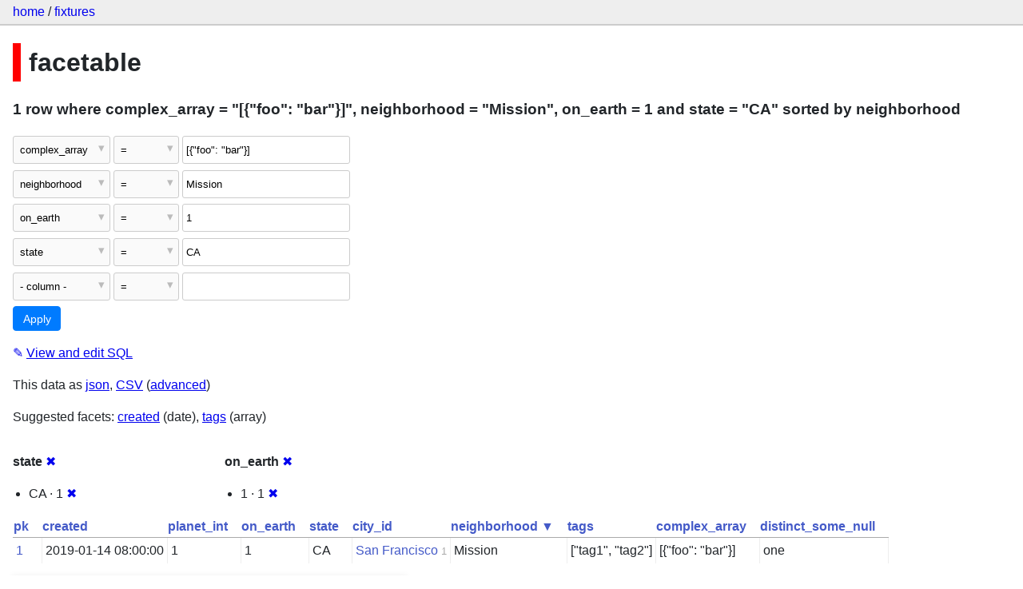

--- FILE ---
content_type: text/html; charset=utf-8
request_url: https://datasette-public.vercel.app/fixtures/facetable?_sort=neighborhood&_facet=on_earth&_facet=state&neighborhood=Mission&complex_array=%5B%7B%22foo%22%3A+%22bar%22%7D%5D&on_earth=1&state=CA
body_size: 3348
content:
<!DOCTYPE html>
<html>
<head>
    <title>fixtures: facetable: 1 row
    where where complex_array = &#34;[{&#34;foo&#34;: &#34;bar&#34;}]&#34;, neighborhood = &#34;Mission&#34;, on_earth = 1 and state = &#34;CA&#34; sorted by neighborhood</title>
    <link rel="stylesheet" href="/-/static/app.css?4434ab">
    <meta name="viewport" content="width=device-width, initial-scale=1, shrink-to-fit=no">




<style>
@media only screen and (max-width: 576px) {

    .rows-and-columns td:nth-of-type(1):before { content: "pk"; }

    .rows-and-columns td:nth-of-type(2):before { content: "created"; }

    .rows-and-columns td:nth-of-type(3):before { content: "planet_int"; }

    .rows-and-columns td:nth-of-type(4):before { content: "on_earth"; }

    .rows-and-columns td:nth-of-type(5):before { content: "state"; }

    .rows-and-columns td:nth-of-type(6):before { content: "city_id"; }

    .rows-and-columns td:nth-of-type(7):before { content: "neighborhood"; }

    .rows-and-columns td:nth-of-type(8):before { content: "tags"; }

    .rows-and-columns td:nth-of-type(9):before { content: "complex_array"; }

    .rows-and-columns td:nth-of-type(10):before { content: "distinct_some_null"; }

}
</style>

</head>
<body class="table db-fixtures table-facetable">

<nav class="hd">
    <p class="crumbs">
        <a href="/">home</a> /
        <a href="/fixtures">fixtures</a>
    </p>
    
</nav>

<div class="bd">


<h1 style="padding-left: 10px; border-left: 10px solid #ff0000">facetable</h1>





    <h3>1 row
        where complex_array = &#34;[{&#34;foo&#34;: &#34;bar&#34;}]&#34;, neighborhood = &#34;Mission&#34;, on_earth = 1 and state = &#34;CA&#34; sorted by neighborhood
    </h3>


<form class="filters" action="/fixtures/facetable" method="get">
    
    
        <div class="filter-row">
            <div class="select-wrapper">
                <select name="_filter_column_1">
                    <option value="">- remove filter -</option>
                    
                          <option>pk</option>
                    
                          <option>created</option>
                    
                          <option>planet_int</option>
                    
                          <option>on_earth</option>
                    
                          <option>state</option>
                    
                          <option>city_id</option>
                    
                          <option>neighborhood</option>
                    
                          <option>tags</option>
                    
                          <option selected>complex_array</option>
                    
                          <option>distinct_some_null</option>
                    
                </select>
            </div><div class="select-wrapper filter-op">
                <select name="_filter_op_1">
                    
                        <option value="exact" selected>=</option>
                    
                        <option value="not">!=</option>
                    
                        <option value="contains">contains</option>
                    
                        <option value="endswith">ends with</option>
                    
                        <option value="startswith">starts with</option>
                    
                        <option value="gt">&gt;</option>
                    
                        <option value="gte">≥</option>
                    
                        <option value="lt">&lt;</option>
                    
                        <option value="lte">≤</option>
                    
                        <option value="like">like</option>
                    
                        <option value="glob">glob</option>
                    
                        <option value="in">in</option>
                    
                        <option value="notin">not in</option>
                    
                        <option value="arraycontains">array contains</option>
                    
                        <option value="date">date</option>
                    
                        <option value="isnull__1">is null</option>
                    
                        <option value="notnull__1">is not null</option>
                    
                        <option value="isblank__1">is blank</option>
                    
                        <option value="notblank__1">is not blank</option>
                    
                </select>
            </div><input type="text" name="_filter_value_1" class="filter-value" value="[{&#34;foo&#34;: &#34;bar&#34;}]">
        </div>
    
        <div class="filter-row">
            <div class="select-wrapper">
                <select name="_filter_column_2">
                    <option value="">- remove filter -</option>
                    
                          <option>pk</option>
                    
                          <option>created</option>
                    
                          <option>planet_int</option>
                    
                          <option>on_earth</option>
                    
                          <option>state</option>
                    
                          <option>city_id</option>
                    
                          <option selected>neighborhood</option>
                    
                          <option>tags</option>
                    
                          <option>complex_array</option>
                    
                          <option>distinct_some_null</option>
                    
                </select>
            </div><div class="select-wrapper filter-op">
                <select name="_filter_op_2">
                    
                        <option value="exact" selected>=</option>
                    
                        <option value="not">!=</option>
                    
                        <option value="contains">contains</option>
                    
                        <option value="endswith">ends with</option>
                    
                        <option value="startswith">starts with</option>
                    
                        <option value="gt">&gt;</option>
                    
                        <option value="gte">≥</option>
                    
                        <option value="lt">&lt;</option>
                    
                        <option value="lte">≤</option>
                    
                        <option value="like">like</option>
                    
                        <option value="glob">glob</option>
                    
                        <option value="in">in</option>
                    
                        <option value="notin">not in</option>
                    
                        <option value="arraycontains">array contains</option>
                    
                        <option value="date">date</option>
                    
                        <option value="isnull__1">is null</option>
                    
                        <option value="notnull__1">is not null</option>
                    
                        <option value="isblank__1">is blank</option>
                    
                        <option value="notblank__1">is not blank</option>
                    
                </select>
            </div><input type="text" name="_filter_value_2" class="filter-value" value="Mission">
        </div>
    
        <div class="filter-row">
            <div class="select-wrapper">
                <select name="_filter_column_3">
                    <option value="">- remove filter -</option>
                    
                          <option>pk</option>
                    
                          <option>created</option>
                    
                          <option>planet_int</option>
                    
                          <option selected>on_earth</option>
                    
                          <option>state</option>
                    
                          <option>city_id</option>
                    
                          <option>neighborhood</option>
                    
                          <option>tags</option>
                    
                          <option>complex_array</option>
                    
                          <option>distinct_some_null</option>
                    
                </select>
            </div><div class="select-wrapper filter-op">
                <select name="_filter_op_3">
                    
                        <option value="exact" selected>=</option>
                    
                        <option value="not">!=</option>
                    
                        <option value="contains">contains</option>
                    
                        <option value="endswith">ends with</option>
                    
                        <option value="startswith">starts with</option>
                    
                        <option value="gt">&gt;</option>
                    
                        <option value="gte">≥</option>
                    
                        <option value="lt">&lt;</option>
                    
                        <option value="lte">≤</option>
                    
                        <option value="like">like</option>
                    
                        <option value="glob">glob</option>
                    
                        <option value="in">in</option>
                    
                        <option value="notin">not in</option>
                    
                        <option value="arraycontains">array contains</option>
                    
                        <option value="date">date</option>
                    
                        <option value="isnull__1">is null</option>
                    
                        <option value="notnull__1">is not null</option>
                    
                        <option value="isblank__1">is blank</option>
                    
                        <option value="notblank__1">is not blank</option>
                    
                </select>
            </div><input type="text" name="_filter_value_3" class="filter-value" value="1">
        </div>
    
        <div class="filter-row">
            <div class="select-wrapper">
                <select name="_filter_column_4">
                    <option value="">- remove filter -</option>
                    
                          <option>pk</option>
                    
                          <option>created</option>
                    
                          <option>planet_int</option>
                    
                          <option>on_earth</option>
                    
                          <option selected>state</option>
                    
                          <option>city_id</option>
                    
                          <option>neighborhood</option>
                    
                          <option>tags</option>
                    
                          <option>complex_array</option>
                    
                          <option>distinct_some_null</option>
                    
                </select>
            </div><div class="select-wrapper filter-op">
                <select name="_filter_op_4">
                    
                        <option value="exact" selected>=</option>
                    
                        <option value="not">!=</option>
                    
                        <option value="contains">contains</option>
                    
                        <option value="endswith">ends with</option>
                    
                        <option value="startswith">starts with</option>
                    
                        <option value="gt">&gt;</option>
                    
                        <option value="gte">≥</option>
                    
                        <option value="lt">&lt;</option>
                    
                        <option value="lte">≤</option>
                    
                        <option value="like">like</option>
                    
                        <option value="glob">glob</option>
                    
                        <option value="in">in</option>
                    
                        <option value="notin">not in</option>
                    
                        <option value="arraycontains">array contains</option>
                    
                        <option value="date">date</option>
                    
                        <option value="isnull__1">is null</option>
                    
                        <option value="notnull__1">is not null</option>
                    
                        <option value="isblank__1">is blank</option>
                    
                        <option value="notblank__1">is not blank</option>
                    
                </select>
            </div><input type="text" name="_filter_value_4" class="filter-value" value="CA">
        </div>
    
    <div class="filter-row">
        <div class="select-wrapper">
            <select name="_filter_column">
                <option value="">- column -</option>
                
                      <option>pk</option>
                
                      <option>created</option>
                
                      <option>planet_int</option>
                
                      <option>on_earth</option>
                
                      <option>state</option>
                
                      <option>city_id</option>
                
                      <option>neighborhood</option>
                
                      <option>tags</option>
                
                      <option>complex_array</option>
                
                      <option>distinct_some_null</option>
                
            </select>
        </div><div class="select-wrapper filter-op">
            <select name="_filter_op">
                
                    <option value="exact">=</option>
                
                    <option value="not">!=</option>
                
                    <option value="contains">contains</option>
                
                    <option value="endswith">ends with</option>
                
                    <option value="startswith">starts with</option>
                
                    <option value="gt">&gt;</option>
                
                    <option value="gte">≥</option>
                
                    <option value="lt">&lt;</option>
                
                    <option value="lte">≤</option>
                
                    <option value="like">like</option>
                
                    <option value="glob">glob</option>
                
                    <option value="in">in</option>
                
                    <option value="notin">not in</option>
                
                    <option value="arraycontains">array contains</option>
                
                    <option value="date">date</option>
                
                    <option value="isnull__1">is null</option>
                
                    <option value="notnull__1">is not null</option>
                
                    <option value="isblank__1">is blank</option>
                
                    <option value="notblank__1">is not blank</option>
                
            </select>
        </div><input type="text" name="_filter_value" class="filter-value">
    </div>
    <div class="filter-row">
        
            <div class="select-wrapper small-screen-only">
                <select name="_sort" id="sort_by">
                    <option value="">Sort...</option>
                    
                        
                            <option value="pk">Sort by pk</option>
                        
                    
                        
                            <option value="created">Sort by created</option>
                        
                    
                        
                            <option value="planet_int">Sort by planet_int</option>
                        
                    
                        
                            <option value="on_earth">Sort by on_earth</option>
                        
                    
                        
                            <option value="state">Sort by state</option>
                        
                    
                        
                            <option value="city_id">Sort by city_id</option>
                        
                    
                        
                            <option value="neighborhood" selected>Sort by neighborhood</option>
                        
                    
                        
                            <option value="tags">Sort by tags</option>
                        
                    
                        
                            <option value="complex_array">Sort by complex_array</option>
                        
                    
                        
                            <option value="distinct_some_null">Sort by distinct_some_null</option>
                        
                    
                </select>
            </div>
            <label class="sort_by_desc small-screen-only"><input type="checkbox" name="_sort_by_desc"> descending</label>
        
        
            <input type="hidden" name="_facet" value="state">
        
            <input type="hidden" name="_facet" value="on_earth">
        
        
        <input type="submit" value="Apply">
    </div>
</form>




    <p><a class="not-underlined" title="select pk, created, planet_int, on_earth, state, city_id, neighborhood, tags, complex_array, distinct_some_null from facetable where &#34;complex_array&#34; = :p0 and &#34;neighborhood&#34; = :p1 and &#34;on_earth&#34; = :p2 and &#34;state&#34; = :p3 order by neighborhood limit 101" href="/fixtures?sql=select+pk%2C+created%2C+planet_int%2C+on_earth%2C+state%2C+city_id%2C+neighborhood%2C+tags%2C+complex_array%2C+distinct_some_null+from+facetable+where+%22complex_array%22+%3D+%3Ap0+and+%22neighborhood%22+%3D+%3Ap1+and+%22on_earth%22+%3D+%3Ap2+and+%22state%22+%3D+%3Ap3+order+by+neighborhood+limit+101&amp;p0=%5B%7B%22foo%22%3A+%22bar%22%7D%5D&p1=Mission&p2=1&p3=CA">&#x270e; <span class="underlined">View and edit SQL</span></a></p>


<p class="export-links">This data as <a href="/fixtures/facetable.json?_sort=neighborhood&amp;_facet=on_earth&amp;_facet=state&amp;neighborhood=Mission&amp;complex_array=[{&#34;foo&#34;: &#34;bar&#34;}]&amp;on_earth=1&amp;state=CA&amp;_labels=on">json</a>, <a href="/fixtures/facetable.csv?_sort=neighborhood&amp;_facet=on_earth&amp;_facet=state&amp;neighborhood=Mission&amp;complex_array=[{&#34;foo&#34;: &#34;bar&#34;}]&amp;on_earth=1&amp;state=CA&amp;_labels=on&amp;_size=max">CSV</a> (<a href="#export">advanced</a>)</p>


    <p class="suggested-facets">
        Suggested facets: <a href="https://datasette-public.vercel.app/fixtures/facetable?_sort=neighborhood&amp;_facet=on_earth&amp;_facet=state&amp;neighborhood=Mission&amp;complex_array=%5B%7B%22foo%22%3A+%22bar%22%7D%5D&amp;on_earth=1&amp;state=CA&amp;_facet_date=created#facet-created">created</a> (date), <a href="https://datasette-public.vercel.app/fixtures/facetable?_sort=neighborhood&amp;_facet=on_earth&amp;_facet=state&amp;neighborhood=Mission&amp;complex_array=%5B%7B%22foo%22%3A+%22bar%22%7D%5D&amp;on_earth=1&amp;state=CA&amp;_facet_array=tags#facet-tags">tags</a> (array)
    </p>





    <div class="facet-results">
        
            <div class="facet-info facet-fixtures-facetable-state" id="facet-state">
                <p class="facet-info-name">
                    <strong>state</strong>
                    
                        <a href="/fixtures/facetable?_sort=neighborhood&amp;_facet=on_earth&amp;neighborhood=Mission&amp;complex_array=%5B%7B%22foo%22%3A+%22bar%22%7D%5D&amp;on_earth=1&amp;state=CA" class="cross">&#x2716;</a>
                    
                </p>
                <ul>
                    
                        
                            <li>CA &middot; 1 <a href="https://datasette-public.vercel.app/fixtures/facetable?_sort=neighborhood&amp;_facet=on_earth&amp;_facet=state&amp;neighborhood=Mission&amp;complex_array=%5B%7B%22foo%22%3A+%22bar%22%7D%5D&amp;on_earth=1" class="cross">&#x2716;</a></li>
                        
                    
                    
                </ul>
            </div>
        
            <div class="facet-info facet-fixtures-facetable-on_earth" id="facet-on_earth">
                <p class="facet-info-name">
                    <strong>on_earth</strong>
                    
                        <a href="/fixtures/facetable?_sort=neighborhood&amp;_facet=state&amp;neighborhood=Mission&amp;complex_array=%5B%7B%22foo%22%3A+%22bar%22%7D%5D&amp;on_earth=1&amp;state=CA" class="cross">&#x2716;</a>
                    
                </p>
                <ul>
                    
                        
                            <li>1 &middot; 1 <a href="https://datasette-public.vercel.app/fixtures/facetable?_sort=neighborhood&amp;_facet=on_earth&amp;_facet=state&amp;neighborhood=Mission&amp;complex_array=%5B%7B%22foo%22%3A+%22bar%22%7D%5D&amp;state=CA" class="cross">&#x2716;</a></li>
                        
                    
                    
                </ul>
            </div>
        
    </div>



    <table class="rows-and-columns">
        <thead>
            <tr>
                
                    <th class="col-pk" scope="col">
                        
                            
                                <a href="/fixtures/facetable?_facet=on_earth&amp;_facet=state&amp;neighborhood=Mission&amp;complex_array=%5B%7B%22foo%22%3A+%22bar%22%7D%5D&amp;on_earth=1&amp;state=CA&amp;_sort=pk" rel="nofollow">pk</a>
                            
                        
                    </th>
                
                    <th class="col-created" scope="col">
                        
                            
                                <a href="/fixtures/facetable?_facet=on_earth&amp;_facet=state&amp;neighborhood=Mission&amp;complex_array=%5B%7B%22foo%22%3A+%22bar%22%7D%5D&amp;on_earth=1&amp;state=CA&amp;_sort=created" rel="nofollow">created</a>
                            
                        
                    </th>
                
                    <th class="col-planet_int" scope="col">
                        
                            
                                <a href="/fixtures/facetable?_facet=on_earth&amp;_facet=state&amp;neighborhood=Mission&amp;complex_array=%5B%7B%22foo%22%3A+%22bar%22%7D%5D&amp;on_earth=1&amp;state=CA&amp;_sort=planet_int" rel="nofollow">planet_int</a>
                            
                        
                    </th>
                
                    <th class="col-on_earth" scope="col">
                        
                            
                                <a href="/fixtures/facetable?_facet=on_earth&amp;_facet=state&amp;neighborhood=Mission&amp;complex_array=%5B%7B%22foo%22%3A+%22bar%22%7D%5D&amp;on_earth=1&amp;state=CA&amp;_sort=on_earth" rel="nofollow">on_earth</a>
                            
                        
                    </th>
                
                    <th class="col-state" scope="col">
                        
                            
                                <a href="/fixtures/facetable?_facet=on_earth&amp;_facet=state&amp;neighborhood=Mission&amp;complex_array=%5B%7B%22foo%22%3A+%22bar%22%7D%5D&amp;on_earth=1&amp;state=CA&amp;_sort=state" rel="nofollow">state</a>
                            
                        
                    </th>
                
                    <th class="col-city_id" scope="col">
                        
                            
                                <a href="/fixtures/facetable?_facet=on_earth&amp;_facet=state&amp;neighborhood=Mission&amp;complex_array=%5B%7B%22foo%22%3A+%22bar%22%7D%5D&amp;on_earth=1&amp;state=CA&amp;_sort=city_id" rel="nofollow">city_id</a>
                            
                        
                    </th>
                
                    <th class="col-neighborhood" scope="col">
                        
                            
                                <a href="/fixtures/facetable?_facet=on_earth&amp;_facet=state&amp;neighborhood=Mission&amp;complex_array=%5B%7B%22foo%22%3A+%22bar%22%7D%5D&amp;on_earth=1&amp;state=CA&amp;_sort_desc=neighborhood" rel="nofollow">neighborhood&nbsp;▼</a>
                            
                        
                    </th>
                
                    <th class="col-tags" scope="col">
                        
                            
                                <a href="/fixtures/facetable?_facet=on_earth&amp;_facet=state&amp;neighborhood=Mission&amp;complex_array=%5B%7B%22foo%22%3A+%22bar%22%7D%5D&amp;on_earth=1&amp;state=CA&amp;_sort=tags" rel="nofollow">tags</a>
                            
                        
                    </th>
                
                    <th class="col-complex_array" scope="col">
                        
                            
                                <a href="/fixtures/facetable?_facet=on_earth&amp;_facet=state&amp;neighborhood=Mission&amp;complex_array=%5B%7B%22foo%22%3A+%22bar%22%7D%5D&amp;on_earth=1&amp;state=CA&amp;_sort=complex_array" rel="nofollow">complex_array</a>
                            
                        
                    </th>
                
                    <th class="col-distinct_some_null" scope="col">
                        
                            
                                <a href="/fixtures/facetable?_facet=on_earth&amp;_facet=state&amp;neighborhood=Mission&amp;complex_array=%5B%7B%22foo%22%3A+%22bar%22%7D%5D&amp;on_earth=1&amp;state=CA&amp;_sort=distinct_some_null" rel="nofollow">distinct_some_null</a>
                            
                        
                    </th>
                
            </tr>
        </thead>
        <tbody>
        
            <tr>
                
                    <td class="col-pk"><a href="/fixtures/facetable/1">1</a></td>
                
                    <td class="col-created">2019-01-14 08:00:00</td>
                
                    <td class="col-planet_int">1</td>
                
                    <td class="col-on_earth">1</td>
                
                    <td class="col-state">CA</td>
                
                    <td class="col-city_id"><a href="/fixtures/facet_cities/1">San Francisco</a>&nbsp;<em>1</em></td>
                
                    <td class="col-neighborhood">Mission</td>
                
                    <td class="col-tags">[&#34;tag1&#34;, &#34;tag2&#34;]</td>
                
                    <td class="col-complex_array">[{&#34;foo&#34;: &#34;bar&#34;}]</td>
                
                    <td class="col-distinct_some_null">one</td>
                
            </tr>
        
        </tbody>
    </table>





    <div id="export" class="advanced-export">
        <h3>Advanced export</h3>
        <p>JSON shape:
            <a href="/fixtures/facetable.json?_sort=neighborhood&amp;_facet=on_earth&amp;_facet=state&amp;neighborhood=Mission&amp;complex_array=[{&#34;foo&#34;: &#34;bar&#34;}]&amp;on_earth=1&amp;state=CA&amp;_labels=on">default</a>,
            <a href="/fixtures/facetable.json?_sort=neighborhood&amp;_facet=on_earth&amp;_facet=state&amp;neighborhood=Mission&amp;complex_array=[{&#34;foo&#34;: &#34;bar&#34;}]&amp;on_earth=1&amp;state=CA&amp;_labels=on&amp;_shape=array">array</a>,
            <a href="/fixtures/facetable.json?_sort=neighborhood&amp;_facet=on_earth&amp;_facet=state&amp;neighborhood=Mission&amp;complex_array=[{&#34;foo&#34;: &#34;bar&#34;}]&amp;on_earth=1&amp;state=CA&amp;_labels=on&amp;_shape=array&amp;_nl=on">newline-delimited</a>,
                <a href="/fixtures/facetable.json?_sort=neighborhood&amp;_facet=on_earth&amp;_facet=state&amp;neighborhood=Mission&amp;complex_array=[{&#34;foo&#34;: &#34;bar&#34;}]&amp;on_earth=1&amp;state=CA&amp;_labels=on&amp;_shape=object">object</a>
            
        </p>
        <form action="/fixtures/facetable.csv" method="get">
            <p>
                CSV options:
                <label><input type="checkbox" name="_dl"> download file</label>
                <label><input type="checkbox" name="_labels" checked> expand labels</label>
                
                <input type="submit" value="Export CSV">
                
                    <input type="hidden" name="_sort" value="neighborhood">
                
                    <input type="hidden" name="neighborhood" value="Mission">
                
                    <input type="hidden" name="complex_array" value="[{&#34;foo&#34;: &#34;bar&#34;}]">
                
                    <input type="hidden" name="on_earth" value="1">
                
                    <input type="hidden" name="state" value="CA">
                
                    <input type="hidden" name="_size" value="max">
                
            </p>
        </form>
    </div>



    <pre class="wrapped-sql">CREATE TABLE facetable (
    pk integer primary key,
    created text,
    planet_int integer,
    on_earth integer,
    state text,
    city_id integer,
    neighborhood text,
    tags text,
    complex_array text,
    distinct_some_null,
    FOREIGN KEY (&#34;city_id&#34;) REFERENCES [facet_cities](id)
);</pre>





</div>

<div class="ft">Powered by <a href="https://github.com/simonw/datasette" title="Datasette v0.39">Datasette</a>
&middot; Query took 20.882ms

    
    
    
</div>




</body>
</html>